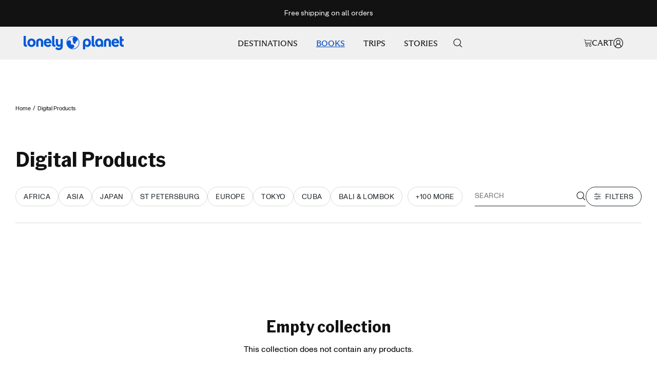

--- FILE ---
content_type: text/javascript
request_url: https://shop.lonelyplanet.com/cdn/shop/t/355/assets/global-shop-nav.js?v=92632438903876426911768186727
body_size: 1746
content:
(function(){const isDesktop=()=>window.matchMedia("(min-width: 1200px)").matches,isMobile=()=>window.matchMedia("(max-width: 1199px)").matches,once=(el,key)=>el.hasAttribute(key)?!1:(el.setAttribute(key,""),!0),deB=(el,win=120)=>{const now=Date.now(),last=+el.dataset.lastFireTs||0;return now-last<win?!1:(el.dataset.lastFireTs=now,!0)},stopNav=(e,anchor)=>{};(function(){const KEY="data-lp-pos-init";if(document.documentElement.hasAttribute(KEY))return;document.documentElement.setAttribute(KEY,""),Array.from(document.querySelectorAll('.global-menu-design a[data-topnav="true"]')).forEach((a,i)=>{a.dataset.lpPos=String(2+i),a.dataset.topIndex=a.dataset.lpPos});const search=document.querySelector(".predictive-search__input");search&&(search.dataset.lpPos="6");const cart=document.querySelector('.header__icon--cart a, #cart-icon-bubble a, a[href="/cart"]');cart&&(cart.dataset.lpPos="7");const profile=document.querySelector(".sign-in");profile&&(profile.dataset.lpPos="8")})(),once(document.documentElement,"data-lptrk-topnav")&&document.addEventListener("click",e=>{if(!isDesktop())return;const a=e.target.closest('.global-menu-design a[data-topnav="true"]');!a||!deB(a,120)||(stopNav(e,a),tagular("ElementClicked",{actionOutcome:"INTERNALLINK",outboundUrl:a.href||null,webElement:{elementType:"Tab",htmlId:a.id||null,location:"Global Nav",name:a.dataset.menuTitle||a.textContent.trim(),position:(a.dataset.lpPos||a.dataset.topIndex||"").toString(),text:a.textContent.trim(),variant:null}}))}),document.documentElement.removeAttribute("data-lptrk-megatabs"),document.documentElement.hasAttribute("data-lptrk-megatabs")||(document.documentElement.setAttribute("data-lptrk-megatabs",""),document.addEventListener("click",e=>{if(!isDesktop())return;const btn=e.target.closest(".mega-tab-btn");if(!btn||!deB(btn,100))return;const mm=btn.closest(".mega-menu");if(!mm||!mm.id)return;const trigger=document.querySelector('[aria-controls="'+mm.id+'"]'),topTitle=trigger&&(trigger.dataset.menuTitle||trigger.textContent.trim())||"Unknown",pos=(btn.parentElement?Array.from(btn.parentElement.querySelectorAll(".mega-tab-btn")):[]).indexOf(btn)+1||"";tagular("ElementClicked",{actionOutcome:"OPEN",outboundUrl:null,webElement:{elementType:"Tab",htmlId:btn.id||null,location:`Sub Nav - ${topTitle}`,name:(btn.textContent||"").trim(),position:pos.toString(),text:(btn.textContent||"").trim(),variant:null}})})),document.documentElement.removeAttribute("data-lptrk-megalinks"),document.documentElement.hasAttribute("data-lptrk-megalinks")||(document.documentElement.setAttribute("data-lptrk-megalinks",""),document.addEventListener("click",e=>{if(!isDesktop())return;const a=e.target.closest(".mega-menu .tab-panel a[href]");if(!a||a.closest(".mm-links-cta__aside")||!deB(a,100))return;const mm=a.closest(".mega-menu");if(!mm)return;const panel=a.closest(".tab-panel")||mm,trigger=document.querySelector(`[aria-controls="${mm.id}"]`),topTitle=trigger&&(trigger.dataset.menuTitle||trigger.textContent.trim())||"Unknown",activeBtn=mm.querySelector('.mega-tab-btn.is-active, .mega-tab-btn[aria-selected="true"]'),tabName=activeBtn?(activeBtn.textContent||"").trim():"",locationDefault=tabName?`Sub Nav - ${topTitle} - ${tabName}`:`Sub Nav - ${topTitle}`,links=Array.from(panel.querySelectorAll("a[href]")),pos=String(links.indexOf(a)+1||1),href=a.getAttribute("href")||null;let nameEl=a.querySelector('[data-menu-title],[data-title],[class*="title"],h1,h2,h3,h4,h5,h6,strong,b')||a.querySelector(":scope > span"),baseName=(nameEl?nameEl.textContent:a.getAttribute("title")||"").trim();baseName||(baseName=Array.from(a.childNodes).filter(n=>n.nodeType===3).map(n=>n.textContent).join(" ").replace(/\s+/g," ").trim()||(a.textContent||"").trim()),stopNav(e,a),tagular("ElementClicked",{actionOutcome:"INTERNALLINK",outboundUrl:href,webElement:{elementType:"Link",htmlId:a.id||null,location:locationDefault,name:baseName,position:pos,text:baseName,variant:null}})})),once(document.documentElement,"data-lptrk-viewall-links")&&document.addEventListener("click",e=>{if(!isDesktop())return;const a=e.target.closest(".mega-menu .mm-viewall[href]");if(!a||!deB(a,120))return;const mm=a.closest(".mega-menu");if(!mm)return;const trigger=document.querySelector(`[aria-controls="${mm.id}"]`),topTitle=trigger&&(trigger.dataset.menuTitle||trigger.textContent.trim())||(mm.dataset.menuTitle||"").trim(),labelUpper=`VIEW ALL ${topTitle}`.toUpperCase();stopNav(e,a),tagular("ElementClicked",{actionOutcome:"INTERNALLINK",outboundUrl:a.href||null,webElement:{elementType:"Link",location:`Sub Nav - ${topTitle}`,name:labelUpper,text:labelUpper}})}),Array.from(document.querySelectorAll('.global-menu-design > li > a[data-topnav="true"]')).forEach(trigger=>{const top=(trigger.dataset.menuTitle||trigger.textContent||"").trim();if(top!=="Books"&&top!=="Trips"&&top!=="Destinations")return;const mmId=trigger.getAttribute("aria-controls"),mm=mmId?document.getElementById(mmId):null;if(!mm)return;const fireView=ctaLink=>{const btnText=(ctaLink.textContent||"").trim();btnText&&(top==="Books"||top==="Trips")&&tagular("ProductViewed",{product:{brand:top==="Books"?"SHOP":"Elsewhere",category:top==="Books"?"Book":"Trip",formatSubtype:null,formatType:null,location:`Sub Nav - ${top}`,name:btnText,pageId:null,position:null,price:null,productId:null,quantity:null,sku:null,subscription:{frequency:null},text:btnText,upc:null,variant:null,positionEngine:null}})};new MutationObserver(()=>{if(!isDesktop()||!!mm.hasAttribute("hidden"))return;const cta=mm.querySelector(".mm-links-cta__aside a[href]");cta&&fireView(cta)}).observe(mm,{attributes:!0,attributeFilter:["hidden"]})}),document.addEventListener("click",e=>{if(!isDesktop())return;const link=e.target.closest(".mm-links-cta__aside a[href]");if(!link||!deB(link,120))return;const mm=link.closest(".mega-menu");if(!mm)return;const trigger=document.querySelector(`[aria-controls="${mm.id}"]`),top=trigger&&(trigger.dataset.menuTitle||trigger.textContent.trim())||"";if(stopNav(e,link),top==="Destinations"){const label=(link.textContent||"Start Discovering").trim();tagular("ElementClicked",{actionOutcome:"INTERNALLINK",outboundUrl:link.href||null,webElement:{elementType:"Link",location:`Sub Nav - ${top}`,name:label.toUpperCase(),text:label.toUpperCase()}})}else if(top==="Books"||top==="Trips"){const btnText=(link.textContent||"").trim();tagular("ProductClicked",{actionOutcome:"INTERNALLINK",outboundUrl:link.href||null,product:{brand:top==="Books"?"SHOP":"Elsewhere",category:top==="Books"?"Book":"Trip",formatSubtype:null,formatType:null,location:`Sub Nav - ${top}`,name:btnText,pageId:null,position:null,price:null,productId:null,quantity:null,sku:null,subscription:{frequency:null},text:btnText,upc:null,variant:null,positionEngine:null}})}}),function(){const input=document.querySelector(".predictive-search__input");if(!input||!once(input,"data-lptrk-search"))return;let armed=!0;const fire=()=>{armed&&(armed=!1,tagular("ElementClicked",{actionOutcome:"SEARCH",outboundUrl:null,webElement:{elementType:"Text Field",htmlId:input.id||null,location:"Global Nav",name:"Search Bar",position:"6",text:input.value||null,variant:null}}))};input.addEventListener("focus",fire),input.addEventListener("blur",()=>{armed=!0})}(),function(){const form=document.querySelector(".predictive-search__form"),input=document.querySelector(".predictive-search__input");!form||!input||!once(form,"data-lptrk-searchsubmit")||form.addEventListener("submit",()=>{const suggested=!!document.querySelector("predictive-search-drawer .resource-wrapper.queries")||!!document.querySelector(".predictive-search__results .queries");tagular("SearchQuerySubmitted",{rawSearchQuery:input.value||"",searchAutoSuggested:suggested?"true":"null"})})}(),function(){const lpLogo=document.querySelector(".header__logo-image.header__logo-image--transparent")||document.querySelector(".header__logo-link .header__logo-image");!lpLogo||!once(lpLogo,"data-lptrk-logo")||lpLogo.addEventListener("click",e=>{const link=lpLogo.closest("a");stopNav(e,link),tagular("ElementClicked",{actionOutcome:"INTERNALLINK",outboundUrl:link&&link.href||window.location.href,webElement:{elementType:"Button",htmlId:lpLogo.id||null,location:"Global Nav",name:"LP Logo",position:"1",text:null,variant:null}})})}(),function(){const profile=document.querySelector(".sign-in");!profile||!once(profile,"data-lptrk-profile")||profile.addEventListener("click",e=>{stopNav(e,profile),tagular("ElementClicked",{actionOutcome:"INTERNALLINK",outboundUrl:e.currentTarget&&e.currentTarget.href||null,webElement:{elementType:"Button",htmlId:profile.id||null,location:"Global Nav",name:"Profile",position:"8",text:null,variant:null}})})}(),function(){const btn=document.getElementById("mobile-menu-button")||document.querySelector('.header__icon-wrapper[aria-controls="mobile-menu-drawer"]')||document.querySelector("button#mobile-menu-drawer-toggle");!btn||!once(btn,"data-lptrk-hamburger")||btn.addEventListener("click",()=>{!isMobile()||!deB(btn,150)||setTimeout(()=>{const drawer=document.getElementById("lp-mobile"),nowOpen=!!(drawer&&!drawer.hidden&&drawer.classList.contains("lpmm--open"));tagular("ElementClicked",{actionOutcome:nowOpen?"OPEN":"CLOSE",outboundUrl:null,webElement:{elementType:"Button",htmlId:btn.id||null,location:"Global Nav",name:"Global Nav Hamburger",position:null,text:null,variant:null}})},0)})}(),function(){const root=document.getElementById("lp-mobile");if(!root||!once(root,"data-lptrk-mobile-toplevel"))return;const bind=()=>{Array.from(root.querySelectorAll(".lpmm__list > .lpmm__item .lpmm__trigger")).forEach((btn,idx)=>{btn.__lpHandler&&btn.removeEventListener("click",btn.__lpHandler);const handler=()=>{!isMobile()||!deB(btn,120)||tagular("ElementClicked",{actionOutcome:"OPEN",outboundUrl:null,webElement:{elementType:"Tab",htmlId:btn.id||null,location:"Global Nav",name:btn.dataset.menuTitle||(btn.textContent||"").trim(),position:String(idx+1),text:"",variant:null}})};btn.__lpHandler=handler,btn.addEventListener("click",handler)})};bind();const mq=window.matchMedia("(max-width: 1199px)");mq.addEventListener?mq.addEventListener("change",bind):mq.addListener(bind)}(),function(){const root=document.getElementById("lp-mobile");!root||!once(root,"data-lptrk-mobile-accordion")||root.addEventListener("click",e=>{if(!isMobile())return;const trig=e.target.closest(".lpmm-sec__trigger");if(!trig||!root.contains(trig)||!deB(trig,120))return;const panel=trig.closest(".lpmm__panel"),mainTab=panel&&panel.querySelector(".lpmm__subtitle")&&panel.querySelector(".lpmm__subtitle").textContent.trim()||"Mobile";tagular("ElementClicked",{actionOutcome:"EXPAND",outboundUrl:null,webElement:{elementType:"Tab",htmlId:trig.id||null,location:`Sub Nav - ${mainTab}`,name:(trig.textContent||"").trim(),position:null,text:"",variant:null}})})}()})();
//# sourceMappingURL=/cdn/shop/t/355/assets/global-shop-nav.js.map?v=92632438903876426911768186727


--- FILE ---
content_type: text/javascript
request_url: https://shop.lonelyplanet.com/cdn/shop/t/355/assets/tagular-validate-payload.js?v=38324708881474543471768186753
body_size: -708
content:
function validatePayload(
  eventName,
  payload,
) {
  if (!(eventName in EventDefinitions)) {
    console.groupCollapsed(
      `%cTagular: ERROR | Invalid event name "${eventName}"`,
      "background: #BA5632; color: #fff; padding: 3px 6px;",
    );
    console.log(`%c${eventName} is not a valid event name.`, "color: #BA5632");
    console.groupEnd();
    return false;
  }

  return true;
}


--- FILE ---
content_type: text/javascript
request_url: https://shop.lonelyplanet.com/cdn/shop/t/355/assets/productpage-customer-events.js?v=127040970734592989851768186745
body_size: 193
content:
document.querySelectorAll(".block-swatch__radio").forEach(el=>{el.addEventListener("click",e=>{const swatch=el.closest(".block-swatch"),swatchPosition=swatch.getAttribute("data-item-index"),label=el.closest(".block-swatch")?.querySelector(".block_text"),text=label?label.textContent.trim():null,discountElement=swatch.querySelector(".discounted-price--wrapper");let priceText=null;if(discountElement){const priceTextElement=discountElement.querySelector(".block_price_text")||discountElement;if(priceTextElement){const nestedPriceBox=priceTextElement.querySelector(".price_box_inner");if(nestedPriceBox){const nestedPriceText=nestedPriceBox.querySelector(".block_price_text");nestedPriceText&&(priceText=nestedPriceText.textContent.trim())}else priceText=priceTextElement.textContent.trim()}}else priceText=el.closest(".block-swatch")?.querySelector(".price_box_inner").querySelector(".block_price_text")?.textContent.trim()||swatch.querySelector(".js-price")?.textContent.trim();if(swatch.classList.contains("is-membership-variant")){if(document.querySelector(".js-membership-subscription")){let valueCheck=document.querySelector(".js-membership-subscription").checked;tagular("ElementClicked",{actionOutcome:valueCheck?"SELECT":"UNSELECT",outboundUrl:null,webElement:{elementType:"Button",htmlId:null,location:"PDP - Product Options",name:"LP Insider",position:"4",text:null,variant:null}})}}else tagular("ElementClicked",{actionOutcome:"SELECT",outboundUrl:null,webElement:{elementType:"Button",htmlId:null,location:"PDP - Product Options",name:text,position:swatchPosition,text:`${text} ${priceText}`,variant:null}})})}),setTimeout(function(){var checkboxes=document.querySelectorAll(".cbb-frequently-bought-selector-input");checkboxes.forEach(function(checkbox,index){checkbox.addEventListener("change",function(){var isChecked=checkbox.checked,swatch=checkbox.closest("li"),titleElement=swatch.querySelector("h3")||null,guidebookTitle=titleElement?titleElement.innerText.trim():null;tagular("ElementClicked",{actionOutcome:isChecked?"CHECK":"UNCHECK",outboundUrl:null,webElement:{elementType:"Checkbox",htmlId:null,location:"PDP Product Recs",name:guidebookTitle,position:(index+1).toString(),text:null,variant:null}})})})},2500),setTimeout(function(){document.querySelectorAll(".cbb-recommendations-variant-select").forEach((dropdown,index)=>{dropdown.addEventListener("change",function(){const titleElement=dropdown.closest("li").querySelector("h3"),guidebookTitle=titleElement?titleElement.innerText.trim():null,selectedOption=dropdown.options[dropdown.selectedIndex],variantText=selectedOption?selectedOption.textContent.trim():null;tagular("ElementClicked",{actionOutcome:"SELECT",outboundUrl:null,webElement:{elementType:"Dropdown",htmlId:null,location:"PDP Product Recs",name:`${guidebookTitle} - ${variantText}`,position:(index+1).toString(),text:null,variant:null}})})})},2500),document.querySelectorAll(".js-zoom-image").forEach(mainImage=>{mainImage&&mainImage.addEventListener("click",function(){tagular("ElementClicked",{actionOutcome:"POPUP",outboundUrl:null,webElement:{elementType:"Image",htmlId:null,location:"PDP - Image Gallery",name:"Main Gallery",position:null,text:null,variant:null}})})});{let membershipSwatchMain=document.querySelector(".membership_swatch_main summary");membershipSwatchMain&&membershipSwatchMain.addEventListener("click",function(){let detailsEl=membershipSwatchMain.closest("details"),actionOutcome=detailsEl&&detailsEl.hasAttribute("open")?"COLLAPSE":"EXPAND";tagular("ElementClicked",{actionOutcome,outboundUrl:null,webElement:{elementType:"Button",htmlId:null,location:"PDP - Product Options",name:"LP Insider",position:"4",text:null,variant:null}})})}
//# sourceMappingURL=/cdn/shop/t/355/assets/productpage-customer-events.js.map?v=127040970734592989851768186745


--- FILE ---
content_type: text/javascript
request_url: https://shop.lonelyplanet.com/cdn/shop/t/355/assets/customer-mobile-nav.js?v=170752394235069928731768186724
body_size: -66
content:
{let mobileMenuItems=document.querySelectorAll(".js-menu-item");mobileMenuItems.length>0&&mobileMenuItems.forEach(button=>{button.addEventListener("click",e=>{let buttonLink=e.target.href,buttonText=e.target.textContent,buttonPosition=e.target.dataset.itemPosition,menuNameDiv=e.target.closest("collapsible-content"),menuName=menuNameDiv.dataset.itemName,buttonLocation=menuNameDiv.dataset.location;tagular("ElementClicked",{actionOutcome:"INTERNALLINK",outboundUrl:`${buttonLink}`,webElement:{elementType:"Link",htmlId:null,location:buttonLocation,name:menuName,position:buttonPosition,text:buttonText,variant:null}})})})}{let mobileMenuProducts=document.querySelectorAll(".js-menu-product");mobileMenuProducts.length>0&&mobileMenuProducts.forEach(button=>{button.addEventListener("click",e=>{let buttonLink=e.target.href,buttonText=e.target.textContent,buttonPosition=parseInt(e.target.dataset.itemPosition),menuNameDiv=e.target.closest("collapsible-content"),menuName=menuNameDiv?.dataset.itemName,buttonLocation=menuNameDiv?.dataset.location,menuLocation=menuNameDiv?.closest("#mobile-menu-1-1")?.dataset.itemName,productType=e.target.dataset.productType,variantType=e.target.dataset.productVariant,prodcutSku=e.target.dataset.productSku,prodcutPrice=Number(e.target.dataset.productPrice.replace(/[^0-9.-]+/g,""));tagular("ProductClicked",{actionOutcome:"INTERNALLINK",correlationId:null,viewCorrelationId:null,listId:null,outboundUrl:`${buttonLink}`,product:{brand:"SHOP",category:menuName,coupon:null,formatSubtype:null,formatType:`${productType}`,location:`${buttonLocation} - ${menuLocation}`,name:buttonText,pageId:null,position:buttonPosition,price:prodcutPrice,productId:null,quantity:1,sku:prodcutSku,subscription:{frequency:null},text:buttonText,upc:null,variant:variantType,positionEngine:null}})})})}{let productCategories=document.querySelectorAll(".js-product-category");productCategories.length>0&&productCategories.forEach(button=>{button.addEventListener("click",e=>{let buttonLink=e.target.href,buttonText=e.target.textContent,buttonPosition=e.target.dataset.itemPosition,buttonName=e.target.dataset.itemName;tagular("ElementClicked",{actionOutcome:"INTERNALLINK",outboundUrl:buttonLink,webElement:{elementType:"Tile",htmlId:null,location:`Shop Sub Nav - Products - ${buttonText}`,name:buttonText,position:buttonPosition,text:buttonText,variant:null}})})})}
//# sourceMappingURL=/cdn/shop/t/355/assets/customer-mobile-nav.js.map?v=170752394235069928731768186724


--- FILE ---
content_type: text/javascript
request_url: https://shop.lonelyplanet.com/cdn/shop/t/355/assets/shop-cart-customer-events.js?v=32850872906501547531768186750
body_size: 974
content:
{let getProductCategory2=function(name){return name?name.includes("Experience")?"Experience":name.includes("Pocket")?"Pocket":"Classic":"Classic"},hasProductBeenViewed2=function(productId){return productId?JSON.parse(sessionStorage.getItem("viewedProducts")||"[]").includes(productId):!1},markProductAsViewed2=function(productId){if(!productId)return;let viewedProducts=JSON.parse(sessionStorage.getItem("viewedProducts")||"[]");viewedProducts.includes(productId)||(viewedProducts.push(productId),sessionStorage.setItem("viewedProducts",JSON.stringify(viewedProducts)))},trackProducts2=function(){document.querySelectorAll(".line-item__content-wrapper:not([data-tracked])").forEach((item,index)=>{let link=item.querySelector("a.line-item__image-wrapper"),titleLink=item.querySelector(".product-item-meta__title.hidden-phone");if(!link)return;let productVariant=link.dataset.productVariant||null,productPrice=link.dataset.productPrice||null,productId=link.dataset.productId||null,productSku=link.dataset.productSku||null,productQuantity=link.dataset.productQuantity||null,productPosition=link.dataset.productPosition||link.getAttribute("data-product-index")||null,productUpc=link.dataset.productUpc||null,location=link.closest("#mini-cart-form")?"Cart Siderail - Main Cart":"Cart";const img=link.querySelector("img");if(img){const productName=link.getAttribute("data-product-name")||null,productCategory=getProductCategory2(productName),outboundUrl=link.href||"",position=index+1,observer2=new IntersectionObserver(entries=>{entries.forEach(entry=>{entry.isIntersecting&&(hasProductBeenViewed2(productId)||(tagular("ProductViewed",{product:{brand:"SHOP",category:null,coupon:null,formatSubtype:null,formatType:productVariant,location,name:productName,pageId:null,position:parseInt(productPosition),price:parseFloat(productPrice),productId,quantity:parseInt(productQuantity),sku:productSku,subscription:{frequency:null},text:null,upc:productUpc,variant:productVariant,positionEngine:null}}),markProductAsViewed2(productId)),observer2.unobserve(entry.target))})},{threshold:.5});observer2.observe(img);const clickHandler=e=>{tagular("ProductClicked",{actionOutcome:"INTERNALLINK",correlationId:null,viewCorrelationId:null,listId:null,outboundUrl,product:{brand:"SHOP",category:null,coupon:null,formatSubtype:null,formatType:productVariant,location:"Cart",name:productName,pageId:null,position:parseInt(productPosition),price:parseFloat(productPrice),productId,quantity:parseInt(productQuantity),sku:productSku,subscription:{frequency:null},text:null,upc:productUpc,variant:productVariant,positionEngine:null}})};link&&link.addEventListener("click",clickHandler),titleLink&&titleLink.addEventListener("click",clickHandler),item.setAttribute("data-tracked","true")}})};var getProductCategory=getProductCategory2,hasProductBeenViewed=hasProductBeenViewed2,markProductAsViewed=markProductAsViewed2,trackProducts=trackProducts2;window.addEventListener("load",()=>{sessionStorage.removeItem("viewedProducts")}),trackProducts2(),new MutationObserver(()=>{trackProducts2()}).observe(document.body,{childList:!0,subtree:!0})}document.body.addEventListener("click",e=>{if(e.target.closest("button")&&(e.target.classList.contains("checkout-button")||e.target.closest("button").classList.contains("checkout-button"))){let text=e.target.closest("button").textContent.trim(),location=e.target.closest(".mini-cart__drawer-footer")?"Cart Siderail":"Cart",url=e.target.closest(".mini-cart__drawer-footer")?"https://shop.lonelyplanet.com/cart":null;tagular("ElementClicked",{actionOutcome:"INTERNALLINK",outboundUrl:null,webElement:{elementType:"Button",htmlId:null,location,name:"Checkout",position:null,text,variant:null}})}});let recommendationsMain=document.querySelector(".js-addto-cart");recommendationsMain&&setTimeout(()=>{recommendationsMain.querySelectorAll("product-payment-container").forEach((item,index)=>{let button=item.querySelector('button[type="submit"]');button&&button.addEventListener("click",e=>{e.preventDefault();const product=button.closest(".product-item");if(product){const productName=product.querySelector(".product-item-meta__title")?.innerText.trim()||null,priceMatch=product.querySelector(".price")?.textContent.match(/[\d,]+\.\d{2}/),productPrice=priceMatch?parseFloat(priceMatch[0].replace(/,/g,"")):0,buttonPosition=parseInt(product.getAttribute("data-product-index"))||null,variantEl=product.querySelector('.combo-box__option-item[aria-selected="true"]'),variant=variantEl?.dataset.title||null,variantId=variantEl?.getAttribute("value")||null;let sku=null,upc=null;const tagularJson=product.querySelector("script[tagular-data]");if(tagularJson)try{const data=JSON.parse(tagularJson.textContent);data&&variantId&&data[variantId]?(sku=data[variantId].sku||null,upc=data[variantId].barcode||null):(sku=data[Object.keys(data)[0]].sku||null,upc=data[Object.keys(data)[0]].barcode||null)}catch{console.warn("Invalid Tagular JSON data")}tagular("ProductClicked",{actionOutcome:"Added to Cart",correlationId:null,viewCorrelationId:null,listId:null,outboundUrl:null,product:{brand:"SHOP",category:null,coupon:null,formatSubtype:null,formatType:variant,location:"Cart - Recs",name:productName,pageId:null,position:buttonPosition,price:productPrice,productId:null,quantity:1,sku,subscription:{frequency:null},text:null,upc,variant,positionEngine:null}});let form=product.querySelector("form");form&&form.submit()}})})},2e3);{let minusRemoveEvent2=function(e){let actionElement=e.currentTarget.getAttribute("aria-label"),productElement=e.currentTarget.closest(".line-item__content-wrapper")||e.currentTarget.closest(".line-item");if(!productElement){console.warn("Product element not found");return}let product=productElement.querySelector(".line-item__image-wrapper");if(!product){console.warn("Product image wrapper not found");return}let productId=product.dataset.productId,productSku=product.dataset.productSku,productUpc=product.dataset.productUpc,productVariant=product.dataset.productVariant,productName=product.dataset.productName,productPosition=product.dataset.productIndex||product.getAttribute("data-product-position"),location=product.closest("#mini-cart-form")?"Cart Siderail - Main Cart":"Cart",priceMatch=productElement.querySelector(".price")?.textContent?.match(/[\d,]+\.\d{2}/),price=priceMatch?priceMatch[0]:"0.00",productPrice=parseFloat(price.replace(/,/g,""))||null,productQuantity=product.getAttribute("data-product-quantity")||null,actionOutcome=actionElement==="Increase quantity"?"Added to Cart":"Removed from Cart";tagular("ProductClicked",{actionOutcome,correlationId:null,viewCorrelationId:null,listId:null,outboundUrl:null,product:{brand:"SHOP",category:null,coupon:null,formatSubtype:null,formatType:productVariant,location,name:productName,pageId:null,position:parseInt(productPosition),price:productPrice,productId,quantity:parseInt(productQuantity),sku:productSku,subscription:{frequency:null},text:null,upc:productUpc,variant:productVariant,positionEngine:null}})};var minusRemoveEvent=minusRemoveEvent2;document.querySelectorAll(".line-item__remove-button").forEach(item=>{item.addEventListener("click",e=>{minusRemoveEvent2(e)})})}
//# sourceMappingURL=/cdn/shop/t/355/assets/shop-cart-customer-events.js.map?v=32850872906501547531768186750
